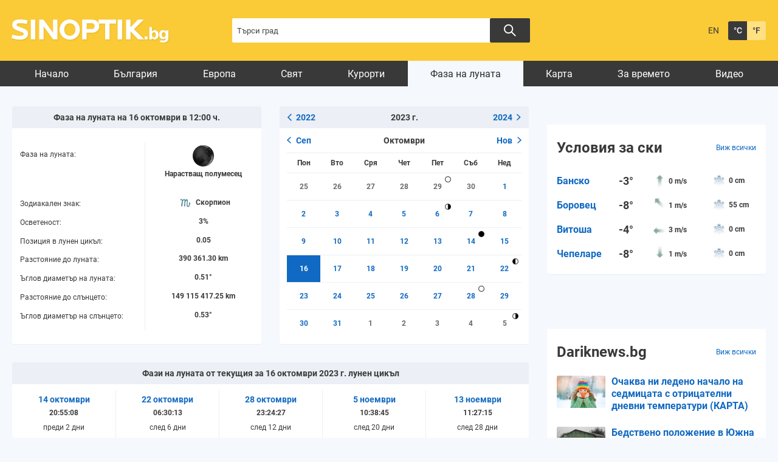

--- FILE ---
content_type: text/html; charset=UTF-8
request_url: https://www.sinoptik.bg/moon-phase/2023/10/16
body_size: 13425
content:
<!DOCTYPE html>
<html lang="bg">
<head>

    <!-- test 111 -->
    <meta charset="UTF-8">
    <meta name="robots" content="index, follow, max-image-preview:large">
    <link rel="dns-prefetch" href="//m.netinfo.bg">
    <link rel="dns-prefetch" href="//a.abv.bg">
    <link rel="dns-prefetch" href="//diff3.smartadserver.com">
    <link rel="stylesheet" href="https://m3.netinfo.bg/sinoptik/css/main-4.7.min.css?v=20250905">
    <!-- <link rel="stylesheet" href="https://apisinoptik.ni.bg/resources/css/main-4.7.min.css"> -->
    <link rel="stylesheet" href="https://m3.netinfo.bg/sinoptik/css/jquery-ui.css">
    <link rel="stylesheet" href="https://cdnjs.cloudflare.com/ajax/libs/Chart.js/2.8.0/Chart.min.css">
    <!--[if IE]>
    <link href="https://m3.netinfo.bg/sinoptik/css/ie_only_style-0.1.css" rel="stylesheet" type="text/css"><![endif]-->
    <!--[if IE 9]>
    <link href="https://m3.netinfo.bg/sinoptik/css/ie9_only_style.css" rel="stylesheet" type="text/css" media="all"><![endif]-->
                <link rel="stylesheet" href="https://m3.netinfo.bg/sinoptik/css/moon-0.2.css">            <link rel="shortcut icon" type="image/x-icon"
          href="https://m.netinfo.bg/sinoptik/images/favicon.ico?v=1">
    <script src="https://m5.netinfo.bg/jquery/niquery.js"></script>
    <script src="https://m4.netinfo.bg/sinoptik/js/jquery-ui.js"></script>
    <script src="https://m4.netinfo.bg/sinoptik/js/plugins.min.js"></script>
    
    <script src="https://sinoptik.bg/js/interface.js?v=20250624"></script>
    <script src="https://cdnjs.cloudflare.com/ajax/libs/Chart.js/2.8.0/Chart.bundle.min.js"></script>
    <script src="https://m.netinfo.bg/assets/richMedia.js?v=19" crossorigin="anonymous"></script>
    <!--[if lt IE 9]>
    <script src="https://html5shiv.googlecode.com/svn/trunk/html5.js"></script><![endif]-->
    <title>Фаза на луната на 16 октомври 2023 в 12:00 ч. - Sinoptik.bg</title>
    <meta name="description" content="Нарастващ полумесец, зодиакален знак: скорпион, осветеност: 3%, позиция в лунен цикъл: 0.05. Лунен календар за 2023 година">
    <meta property="fb:admins" content="692215833">
    <meta property="fb:app_id" content="175064929208472">
    <!--<meta property="og:title" content="Фаза на луната на 16 октомври 2023 в 12:00 ч. - Sinoptik.bg"> -->
    <meta property="og:title" content="Фаза на луната на 16 октомври 2023 в 12:00 ч. - Sinoptik.bg">
    <meta property="og:type" content="article">

    <meta property="og:url" content="https://www.sinoptik.bg/moon-phase/2023/10/16">
    <meta property="og:image" content="https://m.netinfo.bg/sinoptik/icons/moon/big/m3.jpg">
    <meta property="og:image:width" content="655">
    <meta property="og:image:height" content="356">
    <meta property="og:site_name" content="Sinoptik.bg - Времето в България и по света">
    <meta property="og:description" content="">
  

            <link rel="alternate" href="https://www.sinoptik.bg/moon-phase/2023/10/16" hreflang="bg-BG">
        <link rel="alternate" href="https://weather.sinoptik.bg/moon-phase/2023/10/16" hreflang="en-BG">
        <link rel="canonical"
              href="https://www.sinoptik.bg/moon-phase/2023/10/16">

        <link rel="alternate" media="only screen and (max-width: 640px)"
              href="https://m.sinoptik.bg/moon-phase/2023/10/16">
        <link rel="alternate" media="only screen and (max-width: 640px)" href="https://m.sinoptik.bg/moon-phase/2023/10/16">

        
    
        

    <link rel="manifest" href="/manifest.json">
    <script>
        console.log('New Foreca API');
        function getCookie(name) {
            var value = "; " + document.cookie;
            var parts = value.split("; " + name + "=");
            if (parts.length == 2) return parts.pop().split(";").shift();
        }

        var segmentsnetinfo;
        var dmpcity;
        var sas_target_netinfo = "";


        if (typeof (Storage) !== "undefined") {
            segmentsnetinfo = localStorage.getItem('NetinfoSegs');
            dmpcity = localStorage.getItem('NetinfoRegion');
        } else if (navigator.cookieEnabled) {
            segmentsnetinfo = getCookie('NetinfoSegs');
            dmpcity = getCookie('NetinfoRegion');
        }

        if (segmentsnetinfo != null) {
            segmentsnetinfo = segmentsnetinfo.replace(/\[|\]/g, '');
            segmentsnetinfo = segmentsnetinfo.split('.');

            for (x in segmentsnetinfo) {
                sas_target_netinfo += 'netinfodmp=' + segmentsnetinfo[x] + ';';
            }
        }
        if (dmpcity != null) {
            sas_target_netinfo += 'dmpcity=' + dmpcity + ';';
        }
    </script>
    <script src="https://cdn.onesignal.com/sdks/OneSignalSDK.js" async></script>
    <script>
        var OneSignal = window.OneSignal || [];
        OneSignal.push(["init", {
            appId: "62a81730-cb16-426d-a1fa-2dd4bf74186e",
            autoRegister: true,
            requiresUserPrivacyConsent: true,
            welcomeNotification: {
                "title": "Sinoptik",
                "message": "Благодарим ви за абонамента",
            },
            notifyButton: {
                enable: true,
                displayPredicate: function () {
                    return OneSignal.isPushNotificationsEnabled()
                        .then(function (isEnabled) {
                            return !isEnabled;
                        });
                },
                size: 'small',
                prenotify: true,
                showCredit: false,
                text: {
                    'tip.state.unsubscribed': 'Получaвайте известия от Sinoptik',
                    'tip.state.subscribed': "Абонирани сте за известия",
                    'tip.state.blocked': "Блокирахте получаването на известия",
                    'message.prenotify': 'Натиснете тук за абонамент за известия',
                    'message.action.subscribed': "Благодарим за абонамента!",
                    'message.action.resubscribed': "Абонирани сте за известия",
                    'message.action.unsubscribed': "Изпращането на известия е прекратено",
                    'dialog.main.title': 'Настройки на известията',
                    'dialog.main.button.subscribe': 'Абонирайте се',
                    'dialog.main.button.unsubscribe': 'Прекратяване на абонамента',
                    'dialog.blocked.title': 'Отблокиране на известията',
                    'dialog.blocked.message': "Следвайте инструкциите, за да активирате известията:"
                },
                colors: {
                    'circle.background': 'rgb(42,42,42)',
                    'badge.background': 'rgb(42,42,42)',
                    'dialog.button.background': 'rgb(42,42,42)',
                    'dialog.button.background.hovering': 'rgb(248,248,248)',
                },
            }
        }]);
        OneSignal.push(function () {
            var tags = {};
            if (dmpcity != null) {
                tags["dmpcity"] = dmpcity;
            }
            if (segmentsnetinfo != null) {
                if (typeof (segmentsnetinfo) === 'string') {
                    segmentsnetinfo = segmentsnetinfo.replace(/\[|\]/g, '');
                    segmentsnetinfo = segmentsnetinfo.split(',');
                }

                for (segment of segmentsnetinfo) {
                    tags[segment] = 1;
                }
            }

            if (Object.keys(tags).length) {
                OneSignal.sendTags(tags);
            }
        });

        //cookie must contain string "2222222" or with more "2" (up to 15)
        if (/2{5,15}/.test(getCookie('netinfo_consent_bit'))) {
            var consent = true;
        }
        setTimeout(userTappedProvideConsentButton, 2000);

        function userTappedProvideConsentButton() {
            if (typeof consent !== 'undefined') {
                // Will initialize the SDK and register for push notifications
                OneSignal.push(function () {
                    OneSignal.provideUserConsent(true);
                });
            }
        }
    </script>


    <script async="async" src='https://www.googletagservices.com/tag/js/gpt.js'></script>
    <script>
        var googletag = googletag || {};
        googletag.cmd = googletag.cmd || [];
    </script>

        <script src="https://lib.wtg-ads.com/publisher/www.sinoptik.bg/lib.min.js" async></script>
    <script src="https://btloader.com/tag?o=5194763873026048&upapi=true"></script>

    <script>
        var w2g = w2g || {};
        w2g.targeting = {};
        w2g.hostname = 'www.sinoptik.bg';

        /* modify SAS target with Krux segments */
        sas_target = ';abtest=A;' + ';' + sas_target_netinfo;
        sas_target += ';' + sas_target_netinfo;
        sas_target = sas_target.replace("&", ";");
        

        $.ajax({ 
            url: '/ivt.php?ip=3.133.123.31',
            type: 'GET',
            dataType: 'text',
            timeout: 700,//ms
            success: function (data) {
                sas_target += ';ivt=' + data + ';';;
                w2g.targeting['ivt'] = [data];//JIC
                console.log("ivt: " + data );
            },
            error: function (error) {
                sas_target += ';ivt=0;';
                w2g.targeting['ivt'] = ['0'];//JIC
                console.log("ivt failed: ", error);
            }
        });
        
        /* modify SAS target with Krux segments */
        var dfp_target = sas_target.split(";");
        dfp_target.forEach(function (entry) {
            onetarget = entry.split("=");
            if (w2g.targeting[onetarget[0]] === 'undefined' || w2g.targeting[onetarget[0]] === null || !w2g.targeting[onetarget[0]]) {
                w2g.targeting[onetarget[0]] = [onetarget[1]];
            } else {
                w2g.targeting[onetarget[0]].push(onetarget[1]);
            }
        });

        w2g.cmd = w2g.cmd || [];
        if (/2{5,15}/.test(getCookie('netinfo_consent_bit'))) {
            var consent = true;
        }
        if (typeof consent !== 'undefined') {
            w2g.cmd.push(function () {
                w2g.run(consent);
            });
        }


    </script>
        
    <!-- Facebook Pixel Code -->
    <script>
    !function(f,b,e,v,n,t,s) {if(f.fbq)return;n=f.fbq=function(){n.callMethod?
    n.callMethod.apply(n,arguments):n.queue.push(arguments)};
    if(!f._fbq)f._fbq=n;n.push=n;n.loaded=!0;n.version='2.0';
    n.queue=[];t=b.createElement(e);t.async=!0;
    t.src=v;s=b.getElementsByTagName(e)[0];
    s.parentNode.insertBefore(t,s)}(window, document,'script',
    'https://connect.facebook.net/en_US/fbevents.js');
    fbq('init', '757451251371059');
    fbq('track', 'PageView');
    </script>
    
    <!-- End Facebook Pixel Code -->
    
    <!--  
        <style type="text/css">nav li a {
                padding: 7px 25px 2px;
                padding: 8px 21px 2px \9; /*ie8 fix*/
            }
        </style>
     -->

</head>
<body>
    <noscript>
        <img
            src="https://www.facebook.com/tr?id=757451251371059&ev=PageView&noscript=1"
            height="1" width="1" style="display:none" alt="">
    </noscript>
    <!-- Google Tag Manager -->
<script>
  dataLayer = [];
</script>
<noscript><iframe src="//www.googletagmanager.com/ns.html?id=GTM-54V594"
height="0" width="0" style="display:none;visibility:hidden"></iframe></noscript>
<script>(function(w,d,s,l,i){w[l]=w[l]||[];w[l].push({'gtm.start':
new Date().getTime(),event:'gtm.js'});var f=d.getElementsByTagName(s)[0],
j=d.createElement(s),dl=l!='dataLayer'?'&l='+l:'';j.async=true;j.src=
'//www.googletagmanager.com/gtm.js?id='+i+dl;f.parentNode.insertBefore(j,f);
})(window,document,'script','dataLayer','GTM-54V594');</script>
<!-- End Google Tag Manager -->

    <!-- HEADER BEGIN -->
    <header class="headerMain">
        <div class="wrapper">
            <a href="https://www.sinoptik.bg/" class="sinoptikLogo" >Прогноза за времето в България и по света от Sinoptik.bg</a>
            <div class="searchTop">
                <form method="get" action="https://www.sinoptik.bg/search">
                    <input type="text" id="searchField" name="q" title="Търси град"
                            value=""
                            class="searchTopField blur">
                            <button class="searchTopButton"></button>
                    <!-- <button class="searchTopButton">Търси</button> -->
                    
                    <!-- <p class="radioButtons">
                        <input type="radio" id="inSinoptik" name="in" value="sinoptik" checked="checked"/>
                        <label for="inSinoptik">В Sinoptik.bg</label>
                        <input type="radio" id="inMap" name="in" value="map"/>
                        <label for="inMap">В карта</label>
                    </p> -->
                </form>
            </div>
            <div class="memberArea_tempScales">
                <div class="tempScales">
                                            <a href="https://weather.sinoptik.bg/moon-phase/2023/10/16" class="langSelect"
                            title="English version">EN</a>
                                    </div>
                <div class="tempScales">
                    <a href="javascript:;" onclick="SetCookie('units', 'C', 1500, '/', '.sinoptik.bg');
                                    window.location.reload();"
                        class="tempDegree selected"
                        title="Целзий">&deg;C</a>
                    <a href="javascript:;" onclick="SetCookie('units', 'F', 1500, '/', '.sinoptik.bg');
                                    window.location.reload();"
                        class="tempFahrenheit"
                        title="Фаренхайт">&deg;F</a>
                </div>
            </div>
            <!-- <div class="mobileSocialWidgets">
                <a href="https://m.sinoptik.bg/?view=mobile" target="_blank"
                    class="mobile"
                    title="Мобилна версия">Мобилна версия</a>
                <a href="http://www.facebook.com/Sinoptik.bg" target="_blank" class="fb"
                    title="Стани фен">Стани фен</a>
                <a href="https://instagram.com/sinoptik.bg" target="_blank" class="insta"
                    title="Instagram профил">Instagram профил</a>
                <a href="https://www.sinoptik.bg/widgets" class="widgetsIco"
                    title="Времето в твоя сайт">Времето в твоя сайт</a>
            </div> -->
        </div>
    </header>
    <!-- HEADER END -->
                       
    <!-- NAVIGATION BEGIN -->
    <nav>
         
        <div class="wrapper">
            <ul>
                <li class="first">
                    <a href="https://www.sinoptik.bg/">Начало</a>
                </li>
                                    <li>
                        <a href="https://www.sinoptik.bg/locations/europe/bulgaria">България</a>
                    </li>
                    <li>
                        <a href="https://www.sinoptik.bg/locations/europe">Европа</a>
                    </li>
                    <li>
                        <a href="https://www.sinoptik.bg/locations">Свят</a>
                    </li>
                                                    <li>
                        <a href="https://www.sinoptik.bg/resorts">Курорти</a>
                    </li>
                    <!--<li>
                        <a href="https://www.sinoptik.bg/ski-conditions">Курорти</a>
                    </li>-->
                    <li class="selected">
                        <a href="https://www.sinoptik.bg/moon-phase"> Фаза на луната</a>
                    </li>
                    <li>
                        <a href="https://www.sinoptik.bg/map">Карта</a>
                    </li>
                    <li>
                        <a href="https://www.sinoptik.bg/news">За времето</a>
                    </li>
                    <li>
                        <a href="https://www.sinoptik.bg/video">Видео</a>
                    </li>
                            </ul>       
        </div>
    </nav>
    <!-- NAVIGATION END --> 
   
    <div class="wrapper">
    

        <div style="text-align:center">
<!--    <script>
        //create fake element, that will be removed by AdBlocker
        var test = document.createElement('div');
        test.innerHTML = '&nbsp;';
        test.className = 'adsbox';
        document.body.appendChild(test);
        setTimeout(function(){ doFallback(); },2000);
        

        //if that element is remved - show Adwise
        function doFallback(){
            if ($('.adsbox').length<3) {
                adwise_w = 728;
                adwise_h = 90;
                adwise_publisher_id = 2307;
                adwise_channel_id = 2;
                adwise_ads = 2;
                document.write('<script src="//i.adwise.bg/context/context-0.1.js"><\/script>');
            }
        }
    </script>-->
</div>

        <!-- CONTAINER BEGIN -->
        <div class="container">

            
            <!-- MY CITIES BEGIN -->
                        <!-- MY CITIES END -->

            
            <!-- MAIN BLOCK BEGIN -->
            
            <div class="main-responsive-grid ">
                <div class="mainBlock "> 
                
                    <div class="article-header">
                                            </div>
                    <div class="category-title">
                        <h1>
                                                    </h1>
                    </div>
                                            <div class="moon-phase-container">
    <div class="tblBlock currentBlock">
        <h2>Фаза на луната на 16 октомври в 12:00 ч.</h2>
        <div class="moon-phase-lables">
            <div class="wf5dayContent">
                <span class="wf5dayHeading wf5dayMoonPhaseHeading">Фаза на луната:</span>
                <span class="wf5dayHeading">Зодиакален знак:</span>
                <span class="wf5dayHeading">Осветеност:</span>
                <span class="wf5dayHeading wf5dayMoonCycleHeading">Позиция в лунен цикъл:</span>            
                <span class="wf5dayHeading">Разстояние до луната:</span>
                <span class="wf5dayHeading">Ъглов диаметър на луната:</span>
                <span class="wf5dayHeading">Разстояние до слънцето:</span>
                <span class="wf5dayHeading">Ъглов диаметър на слънцето:</span>
            </div>        
            <div class="wf5dayRightContent">
                <div class="wfFridayContent wf5dayRight">
                    <span class="wf5dayRighValue wf5dayRightMoonPhaseValue">
                        <img src="https://m.netinfo.bg/sinoptik/icons/moon/m3.png" width="37" height="38" alt="Нарастващ полумесец">
                        <br>
                        Нарастващ полумесец                    </span>
                    <span class="wf5dayRighValue wf5dayRighValueZodia">
                        <img src="https://m.netinfo.bg/sinoptik/icons/zodiac/small/Scorpio.png" alt="">
                        Скорпион                    </span>
                    <span class="wf5dayRighValue">
                        3%                    </span>
                    <span class="wf5dayRighValue wf5dayRightMoonCycleValue">
                        0.05                    </span>
                    <span class="wf5dayRighValue">
                        390 361.30 km                    </span>
                    <span class="wf5dayRighValue">
                        0.51&deg;                    </span>
                    <span class="wf5dayRighValue">
                        149 115 417.25 km                    </span>
                    <span class="wf5dayRighValue">
                        0.53&deg;                    </span>
                </div>
            </div>
        </div>
    </div>

    <div class="tblBlock calendarBlock">
        <h2>
                                        <a href="https://www.sinoptik.bg/moon-phase/2022" class="headLink leftLink">
                    <svg xmlns="http://www.w3.org/2000/svg" width="6.717" height="11.303" viewBox="0 0 6.717 11.303">
                        <g data-name="Group 9432" transform="translate(5.656 1.061) rotate(90)">
                            <path data-name="Line 104" d="M0,4.6,4.6,0" transform="translate(4.596 0) rotate(90)" fill="none" stroke-linecap="round" stroke-width="1.5"/>
                            <path data-name="Line 104" d="M0,0,4.6,4.586" transform="translate(9.182 0) rotate(90)" fill="none" stroke-linecap="round" stroke-width="1.5"/>
                        </g>
                    </svg> 2022                </a>
                        2023 г.
                            <a href="https://www.sinoptik.bg/moon-phase/2024" class="headLink rightLink">
                    2024                    <svg xmlns="http://www.w3.org/2000/svg" width="6.717" height="11.303" viewBox="0 0 6.717 11.303">
                        <g data-name="Group 9432" transform="translate(5.656 1.061) rotate(90)">
                            <path data-name="Line 104" d="M0,4.6,4.6,0" transform="translate(4.596 0) rotate(90)" fill="none" stroke-linecap="round" stroke-width="1.5"/>
                            <path data-name="Line 104" d="M0,0,4.6,4.586" transform="translate(9.182 0) rotate(90)" fill="none" stroke-linecap="round" stroke-width="1.5"/>
                        </g>
                    </svg>
                </a>
                    </h2>
        <div class="calendar-container">
            <table class="calendar">

<tr>
<th class="prev" colspan="2"><a href="https://www.sinoptik.bg/moon-phase/2023/09">Сеп</a></th>
<th colspan="3">Октомври</th>
<th class="next" colspan="2"><a href="https://www.sinoptik.bg/moon-phase/2023/11">Нов</a></th>
</tr>

<tr class="weekdays">
<td class="c1">Пон</td><td class="c2">Вто</td><td class="c3">Сря</td><td class="c4">Чет</td><td class="c5">Пет</td><td class="c6">Съб</td><td class="c7">Нед</td>
</tr>

<tr class="r1">
<td class="other c1 "><a href="https://www.sinoptik.bg/moon-phase/2023/09/25" class="">25</a></td><td class="other c2 "><a href="https://www.sinoptik.bg/moon-phase/2023/09/26" class="">26</a></td><td class="other c3 "><a href="https://www.sinoptik.bg/moon-phase/2023/09/27" class="">27</a></td><td class="other c4 "><a href="https://www.sinoptik.bg/moon-phase/2023/09/28" class="">28</a></td><td class="other c5 "><a href="https://www.sinoptik.bg/moon-phase/2023/09/29" class="full_moon">29</a></td><td class="other c6 weekend"><a href="https://www.sinoptik.bg/moon-phase/2023/09/30" class="">30</a></td><td class="c7 weekend"><a href="https://www.sinoptik.bg/moon-phase/2023/10/01" class="">1</a></td>
</tr>

<tr class="r2">
<td class="c1 "><a href="https://www.sinoptik.bg/moon-phase/2023/10/02" class="">2</a></td><td class="c2 "><a href="https://www.sinoptik.bg/moon-phase/2023/10/03" class="">3</a></td><td class="c3 "><a href="https://www.sinoptik.bg/moon-phase/2023/10/04" class="">4</a></td><td class="c4 "><a href="https://www.sinoptik.bg/moon-phase/2023/10/05" class="">5</a></td><td class="c5 "><a href="https://www.sinoptik.bg/moon-phase/2023/10/06" class="last_quarter">6</a></td><td class="c6 weekend"><a href="https://www.sinoptik.bg/moon-phase/2023/10/07" class="">7</a></td><td class="c7 weekend"><a href="https://www.sinoptik.bg/moon-phase/2023/10/08" class="">8</a></td>
</tr>

<tr class="r3">
<td class="c1 "><a href="https://www.sinoptik.bg/moon-phase/2023/10/09" class="">9</a></td><td class="c2 "><a href="https://www.sinoptik.bg/moon-phase/2023/10/10" class="">10</a></td><td class="c3 "><a href="https://www.sinoptik.bg/moon-phase/2023/10/11" class="">11</a></td><td class="c4 "><a href="https://www.sinoptik.bg/moon-phase/2023/10/12" class="">12</a></td><td class="c5 "><a href="https://www.sinoptik.bg/moon-phase/2023/10/13" class="">13</a></td><td class="c6 weekend"><a href="https://www.sinoptik.bg/moon-phase/2023/10/14" class="new_moon">14</a></td><td class="c7 weekend"><a href="https://www.sinoptik.bg/moon-phase/2023/10/15" class="">15</a></td>
</tr>

<tr class="r4">
<td class="c1 selected"><a href="https://www.sinoptik.bg/moon-phase/2023/10/16" class="">16</a></td><td class="c2 "><a href="https://www.sinoptik.bg/moon-phase/2023/10/17" class="">17</a></td><td class="c3 "><a href="https://www.sinoptik.bg/moon-phase/2023/10/18" class="">18</a></td><td class="c4 "><a href="https://www.sinoptik.bg/moon-phase/2023/10/19" class="">19</a></td><td class="c5 "><a href="https://www.sinoptik.bg/moon-phase/2023/10/20" class="">20</a></td><td class="c6 weekend"><a href="https://www.sinoptik.bg/moon-phase/2023/10/21" class="">21</a></td><td class="c7 weekend"><a href="https://www.sinoptik.bg/moon-phase/2023/10/22" class="first_quarter">22</a></td>
</tr>

<tr class="r5">
<td class="c1 "><a href="https://www.sinoptik.bg/moon-phase/2023/10/23" class="">23</a></td><td class="c2 "><a href="https://www.sinoptik.bg/moon-phase/2023/10/24" class="">24</a></td><td class="c3 "><a href="https://www.sinoptik.bg/moon-phase/2023/10/25" class="">25</a></td><td class="c4 "><a href="https://www.sinoptik.bg/moon-phase/2023/10/26" class="">26</a></td><td class="c5 "><a href="https://www.sinoptik.bg/moon-phase/2023/10/27" class="">27</a></td><td class="c6 weekend"><a href="https://www.sinoptik.bg/moon-phase/2023/10/28" class="full_moon">28</a></td><td class="c7 weekend"><a href="https://www.sinoptik.bg/moon-phase/2023/10/29" class="">29</a></td>
</tr>

<tr class="r6">
<td class="c1 "><a href="https://www.sinoptik.bg/moon-phase/2023/10/30" class="">30</a></td><td class="c2 "><a href="https://www.sinoptik.bg/moon-phase/2023/10/31" class="">31</a></td><td class="other c3 "><a href="https://www.sinoptik.bg/moon-phase/2023/11/01" class="">1</a></td><td class="other c4 "><a href="https://www.sinoptik.bg/moon-phase/2023/11/02" class="">2</a></td><td class="other c5 "><a href="https://www.sinoptik.bg/moon-phase/2023/11/03" class="">3</a></td><td class="other c6 weekend"><a href="https://www.sinoptik.bg/moon-phase/2023/11/04" class="">4</a></td><td class="other c7 weekend"><a href="https://www.sinoptik.bg/moon-phase/2023/11/05" class="last_quarter">5</a></td>
</tr>

</table>        </div>
    </div>
</div>
    <div class="tblBlock huntBlock">
        <h2>Фази на луната от текущия за 16 октомври 2023 г. лунен цикъл</h2>
        <div class="wf5dayRightContent">
                                        <a class="wfFridayContent wf5dayRight first" href="https://www.sinoptik.bg/moon-phase/2023/10/14" title="Виж фаза на луната за 14 октомври">
                    <span class="wf5dayRighValue wf5dayRighDateValue">
                        <strong>
                            14 октомври                        </strong>
                        <br>
                        20:55:08                    </span>
                    <span class="wf5dayRighValue wf5dayRighValueZodia">
                                                преди 2 дни                    </span>
                    <span class="wf5dayRighValue wf5dayRightMoonPhaseValue">
                        <img src="https://m.netinfo.bg/sinoptik/icons/moon/m1.png" width="37" height="38" alt="Новолуние">
                        <br>
                        Новолуние                    </span>
                    <span class="wf5dayRighValue wf5dayRighValueZodia help" title="Осветеност: 0% / Позиция в лунен цикъл: 1">
                        0% / 1                    </span>
                </a>
                                            <a class="wfFridayContent wf5dayRight" href="https://www.sinoptik.bg/moon-phase/2023/10/22" title="Виж фаза на луната за 22 октомври">
                    <span class="wf5dayRighValue wf5dayRighDateValue">
                        <strong>
                            22 октомври                        </strong>
                        <br>
                        06:30:13                    </span>
                    <span class="wf5dayRighValue wf5dayRighValueZodia">
                                                след 6 дни                    </span>
                    <span class="wf5dayRighValue wf5dayRightMoonPhaseValue">
                        <img src="https://m.netinfo.bg/sinoptik/icons/moon/m8.png" width="37" height="38" alt="Първа четвърт">
                        <br>
                        Първа четвърт                    </span>
                    <span class="wf5dayRighValue wf5dayRighValueZodia help" title="Осветеност: 50% / Позиция в лунен цикъл: 0.25">
                        50% / 0.25                    </span>
                </a>
                                            <a class="wfFridayContent wf5dayRight" href="https://www.sinoptik.bg/moon-phase/2023/10/28" title="Виж фаза на луната за 28 октомври">
                    <span class="wf5dayRighValue wf5dayRighDateValue">
                        <strong>
                            28 октомври                        </strong>
                        <br>
                        23:24:27                    </span>
                    <span class="wf5dayRighValue wf5dayRighValueZodia">
                                                след 12 дни                    </span>
                    <span class="wf5dayRighValue wf5dayRightMoonPhaseValue">
                        <img src="https://m.netinfo.bg/sinoptik/icons/moon/m16.png" width="37" height="38" alt="Пълнолуние">
                        <br>
                        Пълнолуние                    </span>
                    <span class="wf5dayRighValue wf5dayRighValueZodia help" title="Осветеност: 100% / Позиция в лунен цикъл: 0.5">
                        100% / 0.5                    </span>
                </a>
                                            <a class="wfFridayContent wf5dayRight" href="https://www.sinoptik.bg/moon-phase/2023/11/05" title="Виж фаза на луната за  5 ноември">
                    <span class="wf5dayRighValue wf5dayRighDateValue">
                        <strong>
                             5 ноември                        </strong>
                        <br>
                        10:38:45                    </span>
                    <span class="wf5dayRighValue wf5dayRighValueZodia">
                                                след 20 дни                    </span>
                    <span class="wf5dayRighValue wf5dayRightMoonPhaseValue">
                        <img src="https://m.netinfo.bg/sinoptik/icons/moon/m23.png" width="37" height="38" alt="Последна четвърт">
                        <br>
                        Последна четвърт                    </span>
                    <span class="wf5dayRighValue wf5dayRighValueZodia help" title="Осветеност: 50% / Позиция в лунен цикъл: 0.75">
                        50% / 0.75                    </span>
                </a>
                                            <a class="wfFridayContent wf5dayRight" href="https://www.sinoptik.bg/moon-phase/2023/11/13" title="Виж фаза на луната за 13 ноември">
                    <span class="wf5dayRighValue wf5dayRighDateValue">
                        <strong>
                            13 ноември                        </strong>
                        <br>
                        11:27:15                    </span>
                    <span class="wf5dayRighValue wf5dayRighValueZodia">
                                                след 28 дни                    </span>
                    <span class="wf5dayRighValue wf5dayRightMoonPhaseValue">
                        <img src="https://m.netinfo.bg/sinoptik/icons/moon/m1.png" width="37" height="38" alt="Новолуние">
                        <br>
                        Новолуние                    </span>
                    <span class="wf5dayRighValue wf5dayRighValueZodia help" title="Осветеност: 0% / Позиция в лунен цикъл: 1">
                        0% / 1                    </span>
                </a>
                                    </div>
    </div>

    <div class="tblBlock huntBlock">
        <h2>Фази на луната за дните след 16 октомври 2023 г.</h2>
        <div class="wf5dayRightContent">
                                        <a class="wfFridayContent wf5dayRight first" href="https://www.sinoptik.bg/moon-phase/2023/10/17" title="Виж фаза на луната за 17 октомври">
                    <span class="wf5dayRighValue wf5dayRighDateValue">
                        <strong>
                            17 октомври                        </strong>
                        <br>
                        12:00:00                    </span>
                    <span class="wf5dayRighValue wf5dayRightMoonPhaseValue">
                        <img src="https://m.netinfo.bg/sinoptik/icons/moon/m4.png" width="37" height="38" alt="Нарастващ полумесец">
                        <br>
                        Нарастващ полумесец                    </span>
                    <span class="wf5dayRighValue wf5dayRighValueZodia help" title="Осветеност: 7% / Позиция в лунен цикъл: 0.09">
                        7% / 0.09                    </span>
                </a>
                                            <a class="wfFridayContent wf5dayRight" href="https://www.sinoptik.bg/moon-phase/2023/10/18" title="Виж фаза на луната за 18 октомври">
                    <span class="wf5dayRighValue wf5dayRighDateValue">
                        <strong>
                            18 октомври                        </strong>
                        <br>
                        12:00:00                    </span>
                    <span class="wf5dayRighValue wf5dayRightMoonPhaseValue">
                        <img src="https://m.netinfo.bg/sinoptik/icons/moon/m5.png" width="37" height="38" alt="Нарастващ полумесец">
                        <br>
                        Нарастващ полумесец                    </span>
                    <span class="wf5dayRighValue wf5dayRighValueZodia help" title="Осветеност: 13% / Позиция в лунен цикъл: 0.12">
                        13% / 0.12                    </span>
                </a>
                                            <a class="wfFridayContent wf5dayRight" href="https://www.sinoptik.bg/moon-phase/2023/10/19" title="Виж фаза на луната за 19 октомври">
                    <span class="wf5dayRighValue wf5dayRighDateValue">
                        <strong>
                            19 октомври                        </strong>
                        <br>
                        12:00:00                    </span>
                    <span class="wf5dayRighValue wf5dayRightMoonPhaseValue">
                        <img src="https://m.netinfo.bg/sinoptik/icons/moon/m6.png" width="37" height="38" alt="Нарастващ полумесец">
                        <br>
                        Нарастващ полумесец                    </span>
                    <span class="wf5dayRighValue wf5dayRighValueZodia help" title="Осветеност: 21% / Позиция в лунен цикъл: 0.15">
                        21% / 0.15                    </span>
                </a>
                                            <a class="wfFridayContent wf5dayRight" href="https://www.sinoptik.bg/moon-phase/2023/10/20" title="Виж фаза на луната за 20 октомври">
                    <span class="wf5dayRighValue wf5dayRighDateValue">
                        <strong>
                            20 октомври                        </strong>
                        <br>
                        12:00:00                    </span>
                    <span class="wf5dayRighValue wf5dayRightMoonPhaseValue">
                        <img src="https://m.netinfo.bg/sinoptik/icons/moon/m7.png" width="37" height="38" alt="Нарастващ полумесец">
                        <br>
                        Нарастващ полумесец                    </span>
                    <span class="wf5dayRighValue wf5dayRighValueZodia help" title="Осветеност: 31% / Позиция в лунен цикъл: 0.19">
                        31% / 0.19                    </span>
                </a>
                                            <a class="wfFridayContent wf5dayRight" href="https://www.sinoptik.bg/moon-phase/2023/10/21" title="Виж фаза на луната за 21 октомври">
                    <span class="wf5dayRighValue wf5dayRighDateValue">
                        <strong>
                            21 октомври                        </strong>
                        <br>
                        12:00:00                    </span>
                    <span class="wf5dayRighValue wf5dayRightMoonPhaseValue">
                        <img src="https://m.netinfo.bg/sinoptik/icons/moon/m8.png" width="37" height="38" alt="Нарастващ полумесец">
                        <br>
                        Нарастващ полумесец                    </span>
                    <span class="wf5dayRighValue wf5dayRighValueZodia help" title="Осветеност: 41% / Позиция в лунен цикъл: 0.22">
                        41% / 0.22                    </span>
                </a>
                                    </div>
    </div>


    <div class="tblBlock listBlock" id="year">
        <div>
            <div id="listHeading">
                                    <a href="https://www.sinoptik.bg/moon-phase/2022#year" class="headLink leftLink">
                    <svg xmlns="http://www.w3.org/2000/svg" width="6.717" height="11.303" viewBox="0 0 6.717 11.303">
                        <g data-name="Group 9432" transform="translate(5.656 1.061) rotate(90)">
                            <path data-name="Line 104" d="M0,4.6,4.6,0" transform="translate(4.596 0) rotate(90)" fill="none" stroke-linecap="round" stroke-width="1.5"></path>
                            <path data-name="Line 104" d="M0,0,4.6,4.586" transform="translate(9.182 0) rotate(90)" fill="none" stroke-linecap="round" stroke-width="1.5"></path>
                        </g>
                    </svg> 2022                    </a>
                                Лунен календар за 2023 година                                    <a href="https://www.sinoptik.bg/moon-phase/2024#year" class="headLink rightLink">
                        2024 
                        <svg xmlns="http://www.w3.org/2000/svg" width="6.717" height="11.303" viewBox="0 0 6.717 11.303">
                            <g data-name="Group 9432" transform="translate(5.656 1.061) rotate(90)">
                                <path data-name="Line 104" d="M0,4.6,4.6,0" transform="translate(4.596 0) rotate(90)" fill="none" stroke-linecap="round" stroke-width="1.5"></path>
                                <path data-name="Line 104" d="M0,0,4.6,4.586" transform="translate(9.182 0) rotate(90)" fill="none" stroke-linecap="round" stroke-width="1.5"></path>
                            </g>
                        </svg>
                    </a>
                            </div>
        </div>
                <div class="tblBlockContent clearfix">
            <div id="listHeadBlock">
                <div class="listHead item1">
                    <img src="https://m.netinfo.bg/sinoptik/icons/moon/m1.png" width="37" height="38" alt="">
                    <br>
                    Новолуние                </div>
                <div class="listHead">
                    <img src="https://m.netinfo.bg/sinoptik/icons/moon/m8.png" width="37" height="38" alt="">
                    <br>
                    Първа четвърт                </div>
                <div class="listHead">
                    <img src="https://m.netinfo.bg/sinoptik/icons/moon/m16.png" width="37" height="38" alt="">
                    <br>
                    Пълнолуние                </div>
                <div class="listHead item4">
                    <img src="https://m.netinfo.bg/sinoptik/icons/moon/m22.png" width="37" height="38" alt="">
                    <br>
                    Последна четвърт                </div>
            </div>
            <div class="lunar-calendar-grid">
                                                                                <span class="itemBlank item1">
                            &nbsp;
                        </span>
                                                                                                                        <span class="itemBlank item2">
                            &nbsp;
                        </span>
                                                                                                                        <a class="listItem item3" href="https://www.sinoptik.bg/moon-phase/2023/01/07" title="Виж фаза на луната за  7 януари">
                            <span>
                                <strong> 7 януари</strong>
                                
                                01:09:55                            </span>
                            <span><img src="https://m.netinfo.bg/sinoptik/icons/zodiac/small/Cancer.png" alt="">Рак</span>
                            
                        </a>
                                                                                                                        <a class="listItem item4" href="https://www.sinoptik.bg/moon-phase/2023/01/15" title="Виж фаза на луната за 15 януари">
                            <span>
                                <strong>15 януари</strong>
                                
                                04:13:27                            </span>
                            <span><img src="https://m.netinfo.bg/sinoptik/icons/zodiac/small/Libra.png" alt="">Везни</span>
                            
                        </a>
                                                                                                                        <a class="listItem item1" href="https://www.sinoptik.bg/moon-phase/2023/01/21" title="Виж фаза на луната за 21 януари">
                            <span>
                                <strong>21 януари</strong>
                                
                                22:55:30                            </span>
                            <span><img src="https://m.netinfo.bg/sinoptik/icons/zodiac/small/Aquarius.png" alt="">Водолей</span>
                            
                        </a>
                                                                                                                        <a class="listItem item2" href="https://www.sinoptik.bg/moon-phase/2023/01/28" title="Виж фаза на луната за 28 януари">
                            <span>
                                <strong>28 януари</strong>
                                
                                17:20:24                            </span>
                            <span><img src="https://m.netinfo.bg/sinoptik/icons/zodiac/small/Taurus.png" alt="">Телец</span>
                            
                        </a>
                                                                                                                        <a class="listItem item3" href="https://www.sinoptik.bg/moon-phase/2023/02/05" title="Виж фаза на луната за  5 февруари">
                            <span>
                                <strong> 5 февруари</strong>
                                
                                20:30:44                            </span>
                            <span><img src="https://m.netinfo.bg/sinoptik/icons/zodiac/small/Leo.png" alt="">Лъв</span>
                            
                        </a>
                                                                                                                        <a class="listItem item4" href="https://www.sinoptik.bg/moon-phase/2023/02/13" title="Виж фаза на луната за 13 февруари">
                            <span>
                                <strong>13 февруари</strong>
                                
                                18:03:15                            </span>
                            <span><img src="https://m.netinfo.bg/sinoptik/icons/zodiac/small/Scorpio.png" alt="">Скорпион</span>
                            
                        </a>
                                                                                                                        <a class="listItem item1" href="https://www.sinoptik.bg/moon-phase/2023/02/20" title="Виж фаза на луната за 20 февруари">
                            <span>
                                <strong>20 февруари</strong>
                                
                                09:09:05                            </span>
                            <span><img src="https://m.netinfo.bg/sinoptik/icons/zodiac/small/Pisces.png" alt="">Риби</span>
                            
                        </a>
                                                                                                                        <a class="listItem item2" href="https://www.sinoptik.bg/moon-phase/2023/02/27" title="Виж фаза на луната за 27 февруари">
                            <span>
                                <strong>27 февруари</strong>
                                
                                10:06:37                            </span>
                            <span><img src="https://m.netinfo.bg/sinoptik/icons/zodiac/small/Gemini.png" alt="">Близнаци</span>
                            
                        </a>
                                                                                                                        <a class="listItem item3" href="https://www.sinoptik.bg/moon-phase/2023/03/07" title="Виж фаза на луната за  7 март">
                            <span>
                                <strong> 7 март</strong>
                                
                                14:42:49                            </span>
                            <span><img src="https://m.netinfo.bg/sinoptik/icons/zodiac/small/Virgo.png" alt="">Дева</span>
                            
                        </a>
                                                                                                                        <a class="listItem item4" href="https://www.sinoptik.bg/moon-phase/2023/03/15" title="Виж фаза на луната за 15 март">
                            <span>
                                <strong>15 март</strong>
                                
                                04:10:17                            </span>
                            <span><img src="https://m.netinfo.bg/sinoptik/icons/zodiac/small/Sagittarius.png" alt="">Стрелец</span>
                            
                        </a>
                                                                                                                        <a class="listItem item1" href="https://www.sinoptik.bg/moon-phase/2023/03/21" title="Виж фаза на луната за 21 март">
                            <span>
                                <strong>21 март</strong>
                                
                                19:26:44                            </span>
                            <span><img src="https://m.netinfo.bg/sinoptik/icons/zodiac/small/Pisces.png" alt="">Риби</span>
                            
                        </a>
                                                                                                                        <a class="listItem item2" href="https://www.sinoptik.bg/moon-phase/2023/03/29" title="Виж фаза на луната за 29 март">
                            <span>
                                <strong>29 март</strong>
                                
                                05:33:12                            </span>
                            <span><img src="https://m.netinfo.bg/sinoptik/icons/zodiac/small/Cancer.png" alt="">Рак</span>
                            
                        </a>
                                                                                                                        <a class="listItem item3" href="https://www.sinoptik.bg/moon-phase/2023/04/06" title="Виж фаза на луната за  6 април">
                            <span>
                                <strong> 6 април</strong>
                                
                                07:37:18                            </span>
                            <span><img src="https://m.netinfo.bg/sinoptik/icons/zodiac/small/Libra.png" alt="">Везни</span>
                            
                        </a>
                                                                                                                        <a class="listItem item4" href="https://www.sinoptik.bg/moon-phase/2023/04/13" title="Виж фаза на луната за 13 април">
                            <span>
                                <strong>13 април</strong>
                                
                                12:12:53                            </span>
                            <span><img src="https://m.netinfo.bg/sinoptik/icons/zodiac/small/Capricorn.png" alt="">Козирог</span>
                            
                        </a>
                                                                                                                        <a class="listItem item1" href="https://www.sinoptik.bg/moon-phase/2023/04/20" title="Виж фаза на луната за 20 април">
                            <span>
                                <strong>20 април</strong>
                                
                                07:15:48                            </span>
                            <span><img src="https://m.netinfo.bg/sinoptik/icons/zodiac/small/Aries.png" alt="">Овен</span>
                            
                        </a>
                                                                                                                        <a class="listItem item2" href="https://www.sinoptik.bg/moon-phase/2023/04/28" title="Виж фаза на луната за 28 април">
                            <span>
                                <strong>28 април</strong>
                                
                                00:21:08                            </span>
                            <span><img src="https://m.netinfo.bg/sinoptik/icons/zodiac/small/Leo.png" alt="">Лъв</span>
                            
                        </a>
                                                                                                                        <a class="listItem item3" href="https://www.sinoptik.bg/moon-phase/2023/05/05" title="Виж фаза на луната за  5 май">
                            <span>
                                <strong> 5 май</strong>
                                
                                20:36:47                            </span>
                            <span><img src="https://m.netinfo.bg/sinoptik/icons/zodiac/small/Scorpio.png" alt="">Скорпион</span>
                            
                        </a>
                                                                                                                        <a class="listItem item4" href="https://www.sinoptik.bg/moon-phase/2023/05/12" title="Виж фаза на луната за 12 май">
                            <span>
                                <strong>12 май</strong>
                                
                                17:29:26                            </span>
                            <span><img src="https://m.netinfo.bg/sinoptik/icons/zodiac/small/Aquarius.png" alt="">Водолей</span>
                            
                        </a>
                                                                                                                        <a class="listItem item1" href="https://www.sinoptik.bg/moon-phase/2023/05/19" title="Виж фаза на луната за 19 май">
                            <span>
                                <strong>19 май</strong>
                                
                                18:55:56                            </span>
                            <span><img src="https://m.netinfo.bg/sinoptik/icons/zodiac/small/Taurus.png" alt="">Телец</span>
                            
                        </a>
                                                                                                                        <a class="listItem item2" href="https://www.sinoptik.bg/moon-phase/2023/05/27" title="Виж фаза на луната за 27 май">
                            <span>
                                <strong>27 май</strong>
                                
                                18:23:49                            </span>
                            <span><img src="https://m.netinfo.bg/sinoptik/icons/zodiac/small/Virgo.png" alt="">Дева</span>
                            
                        </a>
                                                                                                                        <a class="listItem item3" href="https://www.sinoptik.bg/moon-phase/2023/06/04" title="Виж фаза на луната за  4 юни">
                            <span>
                                <strong> 4 юни</strong>
                                
                                06:43:56                            </span>
                            <span><img src="https://m.netinfo.bg/sinoptik/icons/zodiac/small/Sagittarius.png" alt="">Стрелец</span>
                            
                        </a>
                                                                                                                        <a class="listItem item4" href="https://www.sinoptik.bg/moon-phase/2023/06/10" title="Виж фаза на луната за 10 юни">
                            <span>
                                <strong>10 юни</strong>
                                
                                22:32:26                            </span>
                            <span><img src="https://m.netinfo.bg/sinoptik/icons/zodiac/small/Pisces.png" alt="">Риби</span>
                            
                        </a>
                                                                                                                        <a class="listItem item1" href="https://www.sinoptik.bg/moon-phase/2023/06/18" title="Виж фаза на луната за 18 юни">
                            <span>
                                <strong>18 юни</strong>
                                
                                07:39:10                            </span>
                            <span><img src="https://m.netinfo.bg/sinoptik/icons/zodiac/small/Gemini.png" alt="">Близнаци</span>
                            
                        </a>
                                                                                                                        <a class="listItem item2" href="https://www.sinoptik.bg/moon-phase/2023/06/26" title="Виж фаза на луната за 26 юни">
                            <span>
                                <strong>26 юни</strong>
                                
                                10:51:19                            </span>
                            <span><img src="https://m.netinfo.bg/sinoptik/icons/zodiac/small/Libra.png" alt="">Везни</span>
                            
                        </a>
                                                                                                                        <a class="listItem item3" href="https://www.sinoptik.bg/moon-phase/2023/07/03" title="Виж фаза на луната за  3 юли">
                            <span>
                                <strong> 3 юли</strong>
                                
                                14:40:30                            </span>
                            <span><img src="https://m.netinfo.bg/sinoptik/icons/zodiac/small/Capricorn.png" alt="">Козирог</span>
                            
                        </a>
                                                                                                                        <a class="listItem item4" href="https://www.sinoptik.bg/moon-phase/2023/07/10" title="Виж фаза на луната за 10 юли">
                            <span>
                                <strong>10 юли</strong>
                                
                                04:49:07                            </span>
                            <span><img src="https://m.netinfo.bg/sinoptik/icons/zodiac/small/Aries.png" alt="">Овен</span>
                            
                        </a>
                                                                                                                        <a class="listItem item1" href="https://www.sinoptik.bg/moon-phase/2023/07/17" title="Виж фаза на луната за 17 юли">
                            <span>
                                <strong>17 юли</strong>
                                
                                21:33:06                            </span>
                            <span><img src="https://m.netinfo.bg/sinoptik/icons/zodiac/small/Cancer.png" alt="">Рак</span>
                            
                        </a>
                                                                                                                        <a class="listItem item2" href="https://www.sinoptik.bg/moon-phase/2023/07/26" title="Виж фаза на луната за 26 юли">
                            <span>
                                <strong>26 юли</strong>
                                
                                01:08:12                            </span>
                            <span><img src="https://m.netinfo.bg/sinoptik/icons/zodiac/small/Scorpio.png" alt="">Скорпион</span>
                            
                        </a>
                                                                                                                        <a class="listItem item3" href="https://www.sinoptik.bg/moon-phase/2023/08/01" title="Виж фаза на луната за  1 август">
                            <span>
                                <strong> 1 август</strong>
                                
                                21:33:26                            </span>
                            <span><img src="https://m.netinfo.bg/sinoptik/icons/zodiac/small/Aquarius.png" alt="">Водолей</span>
                            
                        </a>
                                                                                                                        <a class="listItem item4" href="https://www.sinoptik.bg/moon-phase/2023/08/08" title="Виж фаза на луната за  8 август">
                            <span>
                                <strong> 8 август</strong>
                                
                                13:29:56                            </span>
                            <span><img src="https://m.netinfo.bg/sinoptik/icons/zodiac/small/Taurus.png" alt="">Телец</span>
                            
                        </a>
                                                                                                                        <a class="listItem item1" href="https://www.sinoptik.bg/moon-phase/2023/08/16" title="Виж фаза на луната за 16 август">
                            <span>
                                <strong>16 август</strong>
                                
                                12:38:49                            </span>
                            <span><img src="https://m.netinfo.bg/sinoptik/icons/zodiac/small/Leo.png" alt="">Лъв</span>
                            
                        </a>
                                                                                                                        <a class="listItem item2" href="https://www.sinoptik.bg/moon-phase/2023/08/24" title="Виж фаза на луната за 24 август">
                            <span>
                                <strong>24 август</strong>
                                
                                12:58:21                            </span>
                            <span><img src="https://m.netinfo.bg/sinoptik/icons/zodiac/small/Sagittarius.png" alt="">Стрелец</span>
                            
                        </a>
                                                                                                                        <a class="listItem item3" href="https://www.sinoptik.bg/moon-phase/2023/08/31" title="Виж фаза на луната за 31 август">
                            <span>
                                <strong>31 август</strong>
                                
                                04:37:05                            </span>
                            <span><img src="https://m.netinfo.bg/sinoptik/icons/zodiac/small/Pisces.png" alt="">Риби</span>
                            
                        </a>
                                                                                                                        <a class="listItem item4" href="https://www.sinoptik.bg/moon-phase/2023/09/07" title="Виж фаза на луната за  7 септември">
                            <span>
                                <strong> 7 септември</strong>
                                
                                01:22:32                            </span>
                            <span><img src="https://m.netinfo.bg/sinoptik/icons/zodiac/small/Gemini.png" alt="">Близнаци</span>
                            
                        </a>
                                                                                                                        <a class="listItem item1" href="https://www.sinoptik.bg/moon-phase/2023/09/15" title="Виж фаза на луната за 15 септември">
                            <span>
                                <strong>15 септември</strong>
                                
                                04:40:05                            </span>
                            <span><img src="https://m.netinfo.bg/sinoptik/icons/zodiac/small/Virgo.png" alt="">Дева</span>
                            
                        </a>
                                                                                                                        <a class="listItem item2" href="https://www.sinoptik.bg/moon-phase/2023/09/22" title="Виж фаза на луната за 22 септември">
                            <span>
                                <strong>22 септември</strong>
                                
                                22:32:39                            </span>
                            <span><img src="https://m.netinfo.bg/sinoptik/icons/zodiac/small/Sagittarius.png" alt="">Стрелец</span>
                            
                        </a>
                                                                                                                        <a class="listItem item3" href="https://www.sinoptik.bg/moon-phase/2023/09/29" title="Виж фаза на луната за 29 септември">
                            <span>
                                <strong>29 септември</strong>
                                
                                12:58:21                            </span>
                            <span><img src="https://m.netinfo.bg/sinoptik/icons/zodiac/small/Aries.png" alt="">Овен</span>
                            
                        </a>
                                                                                                                        <a class="listItem item4" href="https://www.sinoptik.bg/moon-phase/2023/10/06" title="Виж фаза на луната за  6 октомври">
                            <span>
                                <strong> 6 октомври</strong>
                                
                                16:49:01                            </span>
                            <span><img src="https://m.netinfo.bg/sinoptik/icons/zodiac/small/Cancer.png" alt="">Рак</span>
                            
                        </a>
                                                                                                                        <a class="listItem item1" href="https://www.sinoptik.bg/moon-phase/2023/10/14" title="Виж фаза на луната за 14 октомври">
                            <span>
                                <strong>14 октомври</strong>
                                
                                20:55:08                            </span>
                            <span><img src="https://m.netinfo.bg/sinoptik/icons/zodiac/small/Libra.png" alt="">Везни</span>
                            
                        </a>
                                                                                                                        <a class="listItem item2" href="https://www.sinoptik.bg/moon-phase/2023/10/22" title="Виж фаза на луната за 22 октомври">
                            <span>
                                <strong>22 октомври</strong>
                                
                                06:30:13                            </span>
                            <span><img src="https://m.netinfo.bg/sinoptik/icons/zodiac/small/Capricorn.png" alt="">Козирог</span>
                            
                        </a>
                                                                                                                        <a class="listItem item3" href="https://www.sinoptik.bg/moon-phase/2023/10/28" title="Виж фаза на луната за 28 октомври">
                            <span>
                                <strong>28 октомври</strong>
                                
                                23:24:27                            </span>
                            <span><img src="https://m.netinfo.bg/sinoptik/icons/zodiac/small/Taurus.png" alt="">Телец</span>
                            
                        </a>
                                                                                                                        <a class="listItem item4" href="https://www.sinoptik.bg/moon-phase/2023/11/05" title="Виж фаза на луната за  5 ноември">
                            <span>
                                <strong> 5 ноември</strong>
                                
                                10:38:45                            </span>
                            <span><img src="https://m.netinfo.bg/sinoptik/icons/zodiac/small/Leo.png" alt="">Лъв</span>
                            
                        </a>
                                                                                                                        <a class="listItem item1" href="https://www.sinoptik.bg/moon-phase/2023/11/13" title="Виж фаза на луната за 13 ноември">
                            <span>
                                <strong>13 ноември</strong>
                                
                                11:27:15                            </span>
                            <span><img src="https://m.netinfo.bg/sinoptik/icons/zodiac/small/Scorpio.png" alt="">Скорпион</span>
                            
                        </a>
                                                                                                                        <a class="listItem item2" href="https://www.sinoptik.bg/moon-phase/2023/11/20" title="Виж фаза на луната за 20 ноември">
                            <span>
                                <strong>20 ноември</strong>
                                
                                12:50:50                            </span>
                            <span><img src="https://m.netinfo.bg/sinoptik/icons/zodiac/small/Aquarius.png" alt="">Водолей</span>
                            
                        </a>
                                                                                                                        <a class="listItem item3" href="https://www.sinoptik.bg/moon-phase/2023/11/27" title="Виж фаза на луната за 27 ноември">
                            <span>
                                <strong>27 ноември</strong>
                                
                                11:16:41                            </span>
                            <span><img src="https://m.netinfo.bg/sinoptik/icons/zodiac/small/Gemini.png" alt="">Близнаци</span>
                            
                        </a>
                                                                                                                        <a class="listItem item4" href="https://www.sinoptik.bg/moon-phase/2023/12/05" title="Виж фаза на луната за  5 декември">
                            <span>
                                <strong> 5 декември</strong>
                                
                                07:51:58                            </span>
                            <span><img src="https://m.netinfo.bg/sinoptik/icons/zodiac/small/Virgo.png" alt="">Дева</span>
                            
                        </a>
                                                                                                                        <a class="listItem item1 itemLast" href="https://www.sinoptik.bg/moon-phase/2023/12/13" title="Виж фаза на луната за 13 декември">
                            <span>
                                <strong>13 декември</strong>
                                
                                01:32:07                            </span>
                            <span><img src="https://m.netinfo.bg/sinoptik/icons/zodiac/small/Sagittarius.png" alt="">Стрелец</span>
                            
                        </a>
                                                                                                                        <a class="listItem item2 itemLast" href="https://www.sinoptik.bg/moon-phase/2023/12/19" title="Виж фаза на луната за 19 декември">
                            <span>
                                <strong>19 декември</strong>
                                
                                20:40:28                            </span>
                            <span><img src="https://m.netinfo.bg/sinoptik/icons/zodiac/small/Pisces.png" alt="">Риби</span>
                            
                        </a>
                                                                                                                        <a class="listItem item3 itemLast" href="https://www.sinoptik.bg/moon-phase/2023/12/27" title="Виж фаза на луната за 27 декември">
                            <span>
                                <strong>27 декември</strong>
                                
                                02:33:43                            </span>
                            <span><img src="https://m.netinfo.bg/sinoptik/icons/zodiac/small/Cancer.png" alt="">Рак</span>
                            
                        </a>
                                                                                                                        <span class="itemBlank item4 itemLast">
                            &nbsp;
                        </span>
                                                                    </div>
        </div>
    </div>


<script>
    $(document).ready(function(){
        var currentWP = $(window).scrollTop();
        if($('.tblBlockContent').offset().top < currentWP){
            $(window).resize(function() {
                $('#listHeading').css('width', $('.mainBlock').width());
                $('#listHeadBlock').css('width', $('.mainBlock').width() - 22);
            });
            $('#listHeadBlock').addClass('fixedBlock');
            $('#listHeading').addClass('fixedHead');
            $('.tblBlockContent').css('padding-top', $('#listHeadBlock').height() + 45);
            $('#listHeading').css('width', $('.mainBlock').width());
            $('#listHeadBlock').css('width', $('.mainBlock').width() - 22);
        }
        $(window).scroll(function(){
            if($('.listBlock').offset().top < $(this).scrollTop()){
                $('#listHeading').addClass('fixedHead');
                $('#listHeadBlock').addClass('fixedBlock');
                $('.tblBlockContent').css('padding-top', $('#listHeadBlock').height() + 45);
                $('#listHeading').css('width', $('.mainBlock').width());
                $('#listHeadBlock').css('width', $('.mainBlock').width() - 22);
            }else{
                $('#listHeading').removeClass('fixedHead');
                $('#listHeadBlock').removeClass('fixedBlock');
                $('.tblBlockContent').css('padding-top', 0);
            }
        });
        
    });
</script>                                                   
                                                                                                
                    
                    
            
                </div>
                <!-- MAIN BLOCK END -->

                <div class="rightBlock">
    <script>
        function showBanner(id, height) {
            $('#banner-' + id).show();
        }
    </script>

                        <div class="rightBanner">
    <!-- /157018629/Sinoptik.bg/Desktop/All_pages/Rectangle/ATF -->
                <div id='div-gpt-ad-1526903420347-4'>
                </div>
            <div style="text-align:center">
<!--    <script>
        //create fake element, that will be removed by AdBlocker
        var test = document.createElement('div');
        test.innerHTML = '&nbsp;';
        test.className = 'adsbox';
        document.body.appendChild(test);
        setTimeout(function(){ doFallback(); },2000);
        

        //if that element is remved - show Adwise
        function doFallback(){
            if ($('.adsbox').length<3) {
                adwise_w = 300;
                adwise_h = 250;
                adwise_publisher_id = 2307;
                adwise_channel_id = 1;
                adwise_ads = 2;
                document.write('<script src="//i.adwise.bg/context/context-0.1.js"><\/script>');
            }
        }
    </script>-->
</div>
</div>                    <div class="winterResorts">
    <h2><a href="https://www.sinoptik.bg/ski-conditions">Условия за ски</a><a href="https://www.sinoptik.bg/ski-conditions" class="see-all">Виж всички</a></h2>
    <div class="resortsContent">
                    <a class="winterResortsRow" href="https://www.sinoptik.bg/ski-conditions/bansko">
                <span class="winterResortName">Банско</span>
                <span class="winterResortTemp">-3&deg;</span>
                <span class="winterResortWind windImgS">0 m/s</span>
                <span class="winterResortSnow">0 cm</span>
            </a>
                    <a class="winterResortsRow" href="https://www.sinoptik.bg/ski-conditions/borovets">
                <span class="winterResortName">Боровец</span>
                <span class="winterResortTemp">-8&deg;</span>
                <span class="winterResortWind windImgSE">1 m/s</span>
                <span class="winterResortSnow">55 cm</span>
            </a>
                    <a class="winterResortsRow" href="https://www.sinoptik.bg/ski-conditions/vitosha">
                <span class="winterResortName">Витоша</span>
                <span class="winterResortTemp">-4&deg;</span>
                <span class="winterResortWind windImgE">3 m/s</span>
                <span class="winterResortSnow">0 cm</span>
            </a>
                    <a class="winterResortsRow" href="https://www.sinoptik.bg/ski-conditions/chepelare">
                <span class="winterResortName">Чепеларе</span>
                <span class="winterResortTemp">-8&deg;</span>
                <span class="winterResortWind windImgN">1 m/s</span>
                <span class="winterResortSnow">0 cm</span>
            </a>
            </div>
</div>                    <div class="rightBottomBanner">
    <div id="div-gpt-ad-1526903420347-5"></div> 
</div>
                    <!-- /157018629/Sinoptik.bg/Desktop/All_pages/Rectangle/BTF2 -->
<div id='div-gpt-ad-1526903420347-6'>
</div>
                    <div class="vestiNews">
    <h2><a href="https://dariknews.bg" target="blank">Dariknews.bg</a><a href="https://dariknews.bg" class="see-all">Виж всички</a></h2>
    <div class="vestiContent">
                            
                <div class="vestiRow">
                    <a href="https://dariknews.bg/novini/bylgariia/ochakva-ni-ledeno-nachalo-na-sedmicata-s-otricatelni-dnevni-temperaturi-karta-2442922" target="blank" class="imgLink vestiLink" rel="1">
                                                    <img src="https://m.netinfo.bg/media/images/51252/51252496/640-420-stud-zima-zhena.jpg" width="80" alt="">
                                            </a>
                    <h3>
                        <a href="https://dariknews.bg/novini/bylgariia/ochakva-ni-ledeno-nachalo-na-sedmicata-s-otricatelni-dnevni-temperaturi-karta-2442922" target="blank" class="vestiLink" rel="1">Очаква ни ледено начало на седмицата с отрицателни дневни температури (КАРТА)</a>
                    </h3>
                    <!-- <div class="commSeen">
                        <span>преди 20472 дни</span>
                        <span class="sep">|</span>
                        <a href="" target="blank" class="seenImg vestiLink" rel="1"></a>
                        <span class="commSeen"></span>
                    </div> -->
                </div>
        
                            
                <div class="vestiRow">
                    <a href="https://dariknews.bg/novini/sviat/bedstveno-polozhenie-v-iuzhna-afrika-zaradi-prolivni-dyzhdove-i-navodneniia-2442957" target="blank" class="imgLink vestiLink" rel="2">
                                                    <img src="https://m.netinfo.bg/media/images/51252/51252694/640-420-iuzhna-afrika-navodnenie.jpg" width="80" alt="">
                                            </a>
                    <h3>
                        <a href="https://dariknews.bg/novini/sviat/bedstveno-polozhenie-v-iuzhna-afrika-zaradi-prolivni-dyzhdove-i-navodneniia-2442957" target="blank" class="vestiLink" rel="2">Бедствено положение в Южна Африка заради проливни дъждове и наводнения</a>
                    </h3>
                    <!-- <div class="commSeen">
                        <span>преди 20472 дни</span>
                        <span class="sep">|</span>
                        <a href="" target="blank" class="seenImg vestiLink" rel="2"></a>
                        <span class="commSeen"></span>
                    </div> -->
                </div>
        
                            
                <div class="vestiRow">
                    <a href="https://dariknews.bg/novini/sviat/samolet-izchezna-v-planinski-rajon-v-indoneziia-2442895" target="blank" class="imgLink vestiLink" rel="3">
                                                    <img src="https://m.netinfo.bg/media/images/51035/51035374/640-420-kelingking-beach-nusa-penida-indoneziia.jpg" width="80" alt="">
                                            </a>
                    <h3>
                        <a href="https://dariknews.bg/novini/sviat/samolet-izchezna-v-planinski-rajon-v-indoneziia-2442895" target="blank" class="vestiLink" rel="3">Самолет изчезна в планински район в Индонезия</a>
                    </h3>
                    <!-- <div class="commSeen">
                        <span>преди 20472 дни</span>
                        <span class="sep">|</span>
                        <a href="" target="blank" class="seenImg vestiLink" rel="3"></a>
                        <span class="commSeen"></span>
                    </div> -->
                </div>
        
                    <!-- <div class="vestiSeeMore">
            <span>виж още:</span>
            <a href="https://dariknews.bg" target="blank">новини</a>
            <span class="sep">|</span>
            <a href="https://gong.bg" target="blank">спорт</a>
        </div> -->
    </div>
</div>                                    
    
                </div>
                            <!-- BOTTOM BANNER BEGIN -->
                <div class="bottomBanner">
                                                                        <div style="margin-bottom: 10px;">
                                <script><!--
                                    google_ad_client = "pub-1533605244173571";
                                    google_ad_slot = "1517403923";
                                    google_ad_width = 728;
                                    google_ad_height = 90;
                                    //-->
                                </script>
                                <script src="https://pagead2.googlesyndication.com/pagead/show_ads.js">
                                </script>
                            </div>
                                                            </div>
                <!-- BOTTOM BANNER END -->
                    </div>
        <!-- CONTAINER END -->  
    </div>
                        </div>


        



    <!-- FOOTER BEGIN -->
    <footer>
    <div class="footer-container">
    <ul class="footerNiSites">
        <li><a href="https://www.abv.bg/" target="_blank">Abv.bg</a></li>
        <!-- <li><a href="https://ndox.abv.bg/" target="_blank">DOX</a></li> -->
        <!-- <li><a href="https://apps.abv.bg/" target="_blank">АБВ на твой домейн</a></li> -->
        <li><a href="https://www.vbox7.com/" target="_blank">Vbox7.com</a></li>
        <li><a href="https://gong.bg/" target="_blank">Gong.bg</a></li>
        <li><a href="https://ohnamama.bg/" target="_blank">Ohnamama.bg</a></li>
        <li><a href="https://grabo.bg/" target="_blank">Grabo.bg</a></li>
        <li><a href="https://www.edna.bg/" target="_blank">Edna.bg</a></li>
        <li><a href="https://www.vesti.bg/" target="_blank">Vesti.bg</a></li>
        <li><a href="https://nova.bg/" target="_blank">Nova.bg</a></li>
        <li><a href="https://www.carmarket.bg/" target="_blank">Carmarket.bg</a></li>
        <li><a href="https://www.biss.bg/" target="_blank">BISS.bg</a></li>
        <li><a href="https://www.pariteni.bg/" target="_blank">Pariteni.bg</a></li>
        <li><a href="https://dogsandcats.bg/" target="_blank">Dogs&Cats.bg</a></li>
        <li><a href="https://telegraph.bg/" target="_blank">Telegraph.bg</a></li>
        <li><a href="https://www.gbg.bg/" target="_blank">Gbg.bg</a></li>
    </ul>
    <ul class="footerNiLinks">
        <li><a href="http://info.netinfocompany.bg/about-company" target="_blank">За нас</a></li>
        <li><a href="http://www.netinfocompany.bg/media-kit/sinoptikbg-78" target="_blank">За реклама</a></li>
        <!-- <li><a href="https://adwise.bg/" target="_blank">Реклама на клик</a></li> -->
        <li><a href="https://www.sinoptik.bg/tags/2576/plateni-publikacii" target="_blank">Платени публикации</a></li>
        <li><a href="http://info.netinfocompany.bg/portfolio" target="_blank">Портфолио</a></li>
        <li><a href="https://www.netinfocompany.bg/contacts/?s=sinoptik" target="_blank">Контакти</a></li>
        <li><a href="https://www.netinfocompany.bg/gdpr/" target="_blank">Политика ЛД</a></li>
        <li><a href="http://foreca.com/" target="_blank" rel="nofollow">Времето от Foreca</a></li>
        <!-- <li><a href="http://www.sinoptik.bg/sinoptik-terms.pdf?v=2023" target="_blank">Общи условия</a></li> -->

        <li><a class="trigger-faktorio" onclick="googlefc.callbackQueue.push({'CONSENT_DATA_READY': () => googlefc.showRevocationMessage()});" href="javascript:;"><span>Поверителност</span></a></li>
        <li><a class="trigger-gdpr" href="https://www.netinfocompany.bg/gdpr/" target="_blank"><span>Политика ЛД</span></a></li>
        <li><a class="trigger-onesignal" href="javascript:;"><span>Известия</span></a></li>
    </ul>
    <a href="https://www.sinoptik.bg/widgets" class="footerTakeWeather" title="Прогноза за времето на Вашия сайт">
        <div class="footerTakeWeatherInner"><img src="https://m5.netinfo.bg/sinoptik/icons/tiny/d100.png" alt="Предимно слънчево" width="35" height="33" class="sunImg" title="Предимно слънчево"> Прогноза за времето на Вашия сайт <strong>Вземи тук</strong></div>
    </a>
    <div class="footerAppLinks">
        <a href='https://play.google.com/store/apps/details?id=bg.sinoptik&pcampaignid=pcampaignidMKT-Other-global-all-co-prtnr-py-PartBadge-Mar2515-1'><img alt='Get it on Google Play' src='https://sinoptik.bg/resources/images/google-play-badge.png'></a>
        <a href="https://apps.apple.com/bg/app/sinoptik/id824206602" target="_blank" class="app-apple gtm-FooterDownloadiOS-click-btn">
            <img src="https://sinoptik.bg/resources/images/app-store-badge.svg" alt="Download on the App Store">
        </a>
        <a href="https://appgallery.cloud.huawei.com/marketshare/app/C101490465" target="_blank" class="app-huawei gtm-FooterDownloadHuawei-click-btn">
            <img src="https://sinoptik.bg/resources/images/huawei-app-badge.svg" alt="Explore it on AppGallery">
        </a>
    </div>
    <div class="footerSocialLinks">
        <a href="https://www.facebook.com/Sinoptik.bg/" target="_blank" class="footerFacebook"></a>
        <a href="https://www.instagram.com/sinoptik.bg/" target="_blank" class="footerInstagram"></a>
    </div>
        <div class="reserved">
        <div class="copyRes">
            <!--11111113333333-->
            <span class="copyright">© 1998-2026 Нет Инфо ЕАД.</span>
            <a href="http://www.netinfocompany.bg/privacy" target="_blank"
            class="allrightsres">Всички права запазени</a>
        </div>
        <a href="https://unitedmedia.net/" target="_blank"><img class="partner-logo" src="https://m.netinfo.bg/sinoptik/images/logo-united-media.svg" alt="United Media"></a>
    </div> 
 



            <script>
                $.ajax({
                    type: 'GET',
                    url: 'https://graph.facebook.com/',
                    success: function (data) {
                        showCount(data);
                    }
                });
                
                function showCount(responseText) {
                    // Save the parsed JSON
                    var json = responseText;
                    var count = parseInt(json.share.share_count);
                    // Check if the response contains a 'shares' property
                    // If it doesn't, we can just exit this function
                    if (count < 1)
                        count = -1;
                
                    if (parseInt(count) > 0) {
                        $('.facebookShareNumber').text(count);
                    }

                }
        </script>
        
    </div> 
</footer>
    <!-- FOOTER END -->
    
    

                <!-- (C)2000-2018 Gemius SA - gemiusPrism  / sinoptik.bg/ -->
            <script>
                <!--//--><![CDATA[//><!--
                var pp_gemius_identifier = '';
                //gemius consent
                
                // lines below shouldn't be edited
                function gemius_pending(i) {
                    window[i] = window[i] || function () {
                        var x = window[i + '_pdata'] = window[i + '_pdata'] || [];
                        x[x.length] = arguments;
                    };
                };gemius_pending('gemius_hit');
                gemius_pending('gemius_event');
                gemius_pending('pp_gemius_hit');
                gemius_pending('pp_gemius_event');
                (function (d, t) {
                    try {
                        var gt = d.createElement(t), s = d.getElementsByTagName(t)[0],
                            l = 'http' + ((location.protocol == 'https:') ? 's' : '');
                        gt.setAttribute('async', 'async');
                        gt.setAttribute('defer', 'defer');
                        gt.src = l + '://gabg.hit.gemius.pl/xgemius.js';
                        s.parentNode.insertBefore(gt, s);
                    } catch (e) {
                    }
                })(document, 'script');
                //--><!]]>
            </script>
        
                 
                    <!--/157018629/Sinoptik.bg/Desktop/All_pages/Hidden/RichMedia-->
            <div id="div-gpt-ad-1526903420347-0" class="richmedia-desktop" style='height:1px; width:1px;'></div>
        
    </body>
</html>


--- FILE ---
content_type: text/html; charset=utf-8
request_url: https://www.google.com/recaptcha/api2/aframe
body_size: 258
content:
<!DOCTYPE HTML><html><head><meta http-equiv="content-type" content="text/html; charset=UTF-8"></head><body><script nonce="Z3xcIThFeQAhI18ZU5HtZg">/** Anti-fraud and anti-abuse applications only. See google.com/recaptcha */ try{var clients={'sodar':'https://pagead2.googlesyndication.com/pagead/sodar?'};window.addEventListener("message",function(a){try{if(a.source===window.parent){var b=JSON.parse(a.data);var c=clients[b['id']];if(c){var d=document.createElement('img');d.src=c+b['params']+'&rc='+(localStorage.getItem("rc::a")?sessionStorage.getItem("rc::b"):"");window.document.body.appendChild(d);sessionStorage.setItem("rc::e",parseInt(sessionStorage.getItem("rc::e")||0)+1);localStorage.setItem("rc::h",'1768845196449');}}}catch(b){}});window.parent.postMessage("_grecaptcha_ready", "*");}catch(b){}</script></body></html>

--- FILE ---
content_type: application/javascript; charset=utf-8
request_url: https://fundingchoicesmessages.google.com/f/AGSKWxW-mWZZdBeH4DpXPqELWYw1BmLRDKx_9UFN2g85zjuShJH1HFD61nHEwH8Y72Wj8n6R_U8wEPZBk2YgIXWg9V3LMYUg3jPj8LGb_ZSGWqrME8osHW0zEPvDLzHKYK9Amo7OgOtMta-NuKBNfAB6GxE1gA8T8C_FPXweKwAxJ6iiBRoUGDaGfV4hvXmP/__728-90_&ad_revenue=/advertising_/exo5x1._adcall_
body_size: -1291
content:
window['94e59c5a-5943-48dd-9c51-76cc9d6d6f9c'] = true;